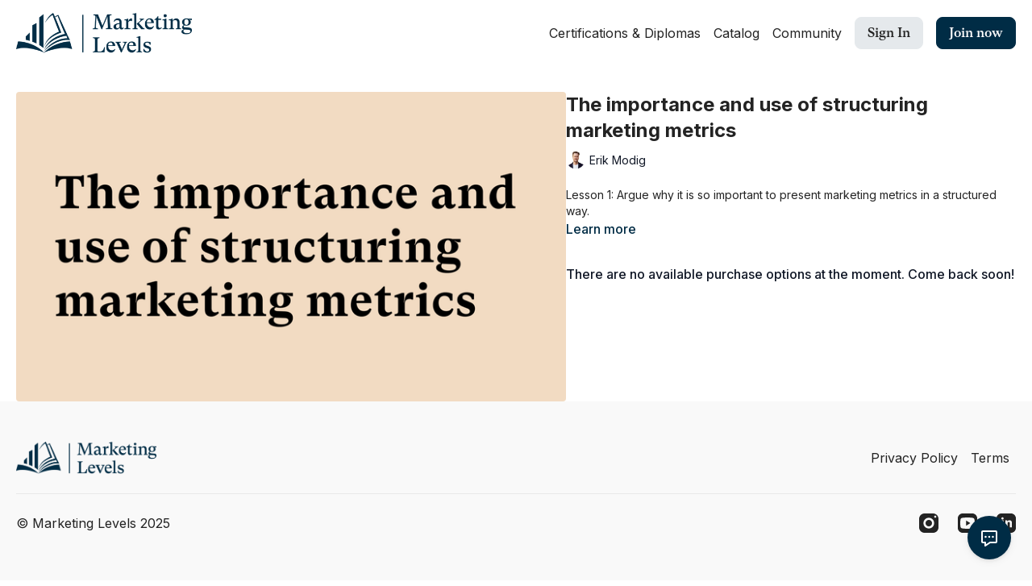

--- FILE ---
content_type: text/vnd.turbo-stream.html; charset=utf-8
request_url: https://app.marketinglevels.com/programs/the-importance-and-use-of-2221636-7993a7.turbo_stream?playlist_position=sidebar&preview=false
body_size: -38
content:
<!DOCTYPE html><html><head><meta name="csrf-param" content="authenticity_token" />
<meta name="csrf-token" content="eSdAc3woOc4ScKN1hVjnDLxklgRBBblXYaIf1-GWy_hOJxf6Q3gGCcSECHdfw6vU5iYKCWjc7Ik_TMe9EKPccw" /></head><body><turbo-stream action="update" target="program_show"><template>
  <turbo-frame id="program_player">
      <turbo-frame id="program_content" src="/programs/the-importance-and-use-of-2221636-7993a7/program_content?playlist_position=sidebar&amp;preview=false">
</turbo-frame></turbo-frame></template></turbo-stream></body></html>